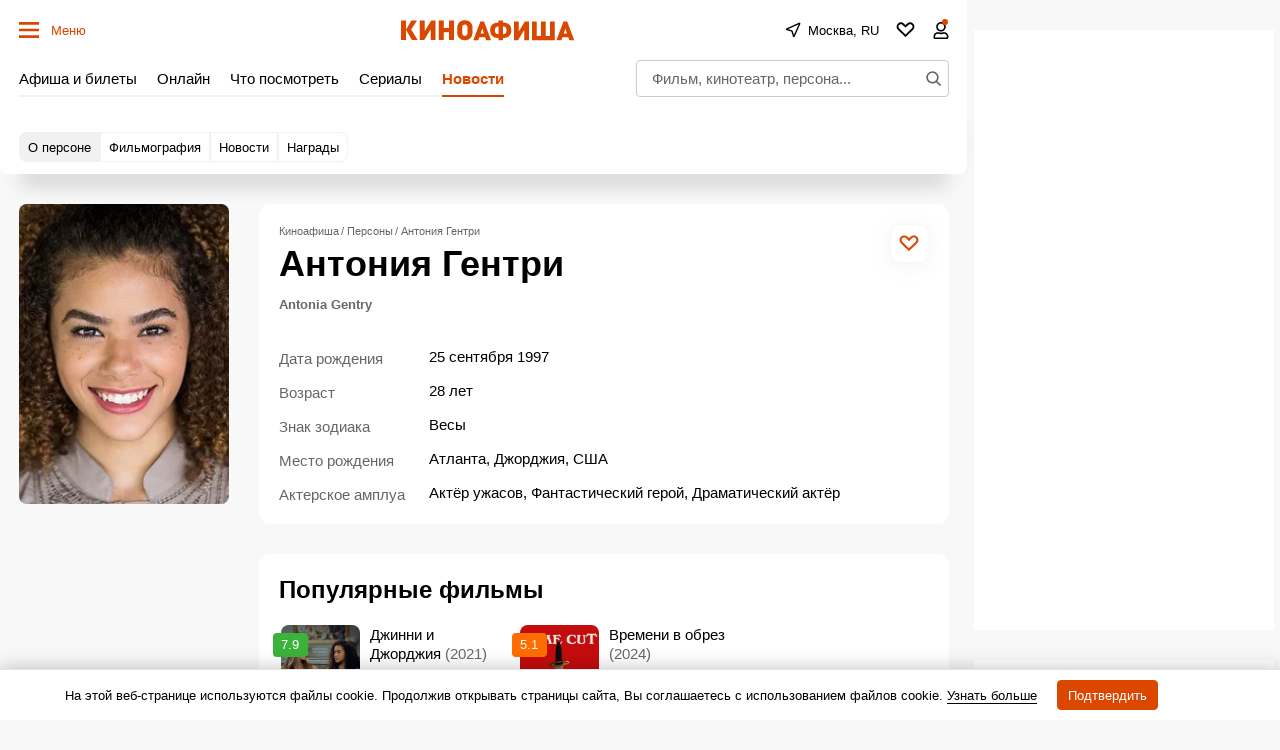

--- FILE ---
content_type: text/html; charset=utf-8
request_url: https://www.google.com/recaptcha/api2/aframe
body_size: 267
content:
<!DOCTYPE HTML><html><head><meta http-equiv="content-type" content="text/html; charset=UTF-8"></head><body><script nonce="iGmJaP5bFmoMlkPERJN4qA">/** Anti-fraud and anti-abuse applications only. See google.com/recaptcha */ try{var clients={'sodar':'https://pagead2.googlesyndication.com/pagead/sodar?'};window.addEventListener("message",function(a){try{if(a.source===window.parent){var b=JSON.parse(a.data);var c=clients[b['id']];if(c){var d=document.createElement('img');d.src=c+b['params']+'&rc='+(localStorage.getItem("rc::a")?sessionStorage.getItem("rc::b"):"");window.document.body.appendChild(d);sessionStorage.setItem("rc::e",parseInt(sessionStorage.getItem("rc::e")||0)+1);localStorage.setItem("rc::h",'1769228941990');}}}catch(b){}});window.parent.postMessage("_grecaptcha_ready", "*");}catch(b){}</script></body></html>

--- FILE ---
content_type: application/javascript; charset=utf8
request_url: https://static.kinoafisha.info/static/assets/js/plugins/selectModule.js?5
body_size: 976
content:
class Label {
  constructor(labelTag, selectModule, checkActive) {
    this._declare(labelTag, selectModule, checkActive);
    this._addEvents();
  }

  _declare(labelTag, selectModule, checkActive) {
    this.labelTag = labelTag;
    this.selectModule = selectModule;
    this.inputTag = labelTag.querySelector('input');

    this.isChecked = this.inputTag.checked;

    this.textValue = labelTag.querySelector('[data-selectModule-labeltext]').innerHTML;
    this.inputValue = this.inputTag.value;

    this.checkActive = checkActive;
  }

  _addEvents() {
    this._onClick = (event) => {
      event.stopPropagation();
      this.checkActive(this.textValue, this.inputValue, event);
    }
    this.labelTag.addEventListener('click', this._onClick);
  }
}

// --------------------------------- selectModule ---------------------------------

const selectModule = function (selectEl) {
  let isOpened = false;
  let isFirst = true;
  let isCreateLabels = false;

  let selectStartTitle = '';
  const labelsObjList = [];

  const resultInput = selectEl.querySelector('[data-selectModule-resultInput]');
  const resultText = selectEl.querySelector('[data-selectModule-resultText]');

  const open = () => {
    selectEl.classList.add('js-active');
    isOpened = true;
    if (isFirst) {
      createLabels();
      isFirst = false;
      selectStartTitle = resultText.innerHTML;
    }
  };


  const close = () => {
    
    if(isOpened){
      selectEl.classList.remove('js-active');
      isOpened = false;
    }
  };

  const onDocumentClick = (event) => {
    if (selectEl.contains(event.target)) return;
    document.removeEventListener('click', onDocumentClick);
    close();
  };

  const onButtonClick = () => {
    if (isOpened) {
      document.removeEventListener('click', onDocumentClick);
      close();
    } else {
      document.addEventListener('click', onDocumentClick);
      open();
    }
  };

  /**
  * лейблы в виде объектов нам могут понадобиться раньше, чем мы откроем попап. Например, при вызове внешней ф-ии getItems
  * поэтому проверяем, создавались они или нет
  * */
  const createLabels = () => {
    if(isCreateLabels) return;
    const labelItemsList = selectEl.querySelectorAll('[data-selectModule-item]');
    
    labelItemsList.forEach((labelItem) => {
      labelsObjList.push(new Label(labelItem, selectEl, checkActive));
      if(labelItem.querySelector('input').hasAttribute('disabled')){
        labelItem.classList.add('js-disabled')
      }
    });
    isCreateLabels = true;
  }

  const checkActive = (textValue, inputValue, event) => {
    if(!event.currentTarget.querySelector('input').hasAttribute('disabled')){
      resultInput.value = inputValue;

      if(inputValue){
        resultText.innerHTML = textValue;
      } else {
        resultText.innerHTML = selectStartTitle;
      }
  
      close();
    }
  }

  const destroy = () => {
    document.removeEventListener('click', onDocumentClick);
    selectEl.removeEventListener('click', onButtonClick);
  };

  const init = () => {
    selectEl.addEventListener('click', onButtonClick);
  };

  init();

  return {
    destroy:destroy,
    getItems : () => {
      createLabels();
      return labelsObjList;
    }
  }
}

export { selectModule };

--- FILE ---
content_type: application/javascript; charset=utf8
request_url: https://static.kinoafisha.info/static/assets/js/plugins/slider.js?6
body_size: 1272
content:
// TODO: предусмотреть работу слайдера на мобайле

var slider = function(wrapper){
	var frame = wrapper.querySelector('[data-slider-frame]'),
		navEl = wrapper.querySelector('[data-slider-nav]'),
		btnLeft = wrapper.querySelector('[data-slider-btnLeft]'),
		btnRight = wrapper.querySelector('[data-slider-btnRight]'),
		param = JSON.parse(wrapper.getAttribute('data-param')) || {},
		itemAll = frame.querySelectorAll('[data-slider-item]'), /* TODO ?? */
		previewAll = navEl.querySelectorAll('[data-slider-preview]'),
        curInd = 0,
		maxInd = previewAll.length - 1,
		stopPlay = false,
		intervarDur = 5000,
        transitionDur = 300,
        isAnimated = false,
        offset = 0, //величина смещения галереи
        offsetItem = 100,
        ItemsOnFrame = (itemAll.length == previewAll.length) ? 1 : (param.itemsOnSlide) ? param.itemsOnSlide : 4,
        offsetItemRemainder = offsetItem/ItemsOnFrame*(itemAll.length % ItemsOnFrame),
        init = function(){
            previewAll.forEach(function(preview, ind){
            	preview.addEventListener('click', (e)=>{checkMove(ind)});
			});

            frame.addEventListener("transitionend", endTransition, false);

            if(btnLeft){
                btnLeft.addEventListener('click', onLeft);
                btnRight.addEventListener('click', onRight);
			}

            checkEdges();
            checkActivePreview();
			wrapper.classList.add('js-active');
		},
		abort = function(){
			if(xhr) xhr.abort();
		},
		onLeft = function(e){
            var nextInd = curInd-1;
			if(nextInd < 0){
                nextInd = 0;
                return;
            }

            if(nextInd == 0){
                offset = 0;
            } else {
                offset = parseInt(-offsetItem*nextInd);
            }

			move(nextInd, offset);
        },
		onRight = function(e){
			var nextInd = curInd+1;
            if(nextInd > maxInd){
                nextInd = maxInd;
                return;
            }

            if(nextInd == maxInd && offsetItemRemainder){
                offset = parseInt(-(offsetItem*curInd + offsetItemRemainder));
            } else {
                offset = parseInt(-offsetItem*nextInd);
            }

			move(nextInd, offset);
		},
        checkMove = function(ind){
            const nextInd = ind;
            if(nextInd === curInd) return;

            if(nextInd == maxInd && offsetItemRemainder){
                offset = parseInt(-(offsetItem*(ind-1) + offsetItemRemainder));
            } else {
                offset = parseInt(-offsetItem*nextInd);
            }

            move(nextInd, offset);
        },
		move = function(nextInd, offset){
            if(isAnimated) return;

            previewAll[curInd].classList.remove('js-active');
            previewAll[nextInd].classList.add('js-active');

            frame.style.transitionDuration = transitionDur + 'ms';
            isAnimated = true;

            frame.style.transform = 'translate('+ offset +'%, 0px)';

            curInd = nextInd;
            curInd = nextInd;
		},
        checkActivePreview = function(){
		    Array.prototype.some.call(previewAll, (val, ind)=>{
                if(previewAll[ind].classList.contains('js-active') && ind !== 0){
                    checkMove(ind);
                }
            });
        },
        endTransition = function(){
            checkEdges();
            isAnimated = false;
            frame.style.transitionDuration = '0ms';
        },
        startByTouch = function(data){
        },
        offsetByTouch = function(data){
            if(isAnimated) return;
	        var tempOffset = offset + data.distX/frame.getBoundingClientRect().width*100;
            frame.style.transform = 'translate('+ tempOffset +'%, 0px)';
        },
        endByTouch = function(data){
	        if(data.swipe == 'left'){
                onRight();
            } else if(data.swipe == 'right'){
	            onLeft();
            }
            else {
                frame.style.transform = 'translate('+ offset +'%, 0px)';
            }
        },
        checkEdges = function(){
            if(curInd==0 && itemAll.length > ItemsOnFrame ) {
                btnLeft.classList.add('js-disabled');
                btnRight.classList.remove('js-disabled');
            } else if (itemAll.length <= ItemsOnFrame) {
                btnLeft.classList.add('js-disabled');
                btnRight.classList.add('js-disabled');
            } else if(curInd==maxInd){
                btnLeft.classList.remove('js-disabled');
                btnRight.classList.add('js-disabled');
            } else{
                btnLeft.classList.remove('js-disabled');
                btnRight.classList.remove('js-disabled');
            }
        },
		destroy = function(){
			// abort();

			/* TODO touch */
            if(btnLeft){
                btnLeft.removeEventListener('click', onLeft);
                btnRight.removeEventListener('click', onRight);
            }
		},
		returnObj = {
			destroy: destroy
		};

	//
    if(maxInd > 0) init();
	return returnObj;
};

export {slider};


--- FILE ---
content_type: application/javascript; charset=utf8
request_url: https://static.kinoafisha.info/static/assets/js/plugins/companyButton.js?2
body_size: 702
content:
/**
 * @description Три точки на кнопке для рекламы
 * */
const companyButton = function (wrapper, param, initialEvent) {
  const attr = 'data-companyButton-toggle';
  const cls = 'js-overlay';
  const toggle = function(event){
    if(event){
      event.stopPropagation(); //чтобы не собиралась стата в sendAnalytics
      event.preventDefault(); //чтобы не срабатывала ссылка
    }
    wrapper.classList.toggle(cls);
  };

  //
  wrapper.addEventListener('click', (event)=>{
    console.log('companyButton toggle');
  });

  wrapper.querySelectorAll('['+ attr +']').forEach(btn=>{
    btn.addEventListener('click', toggle)
  })

  /*if (initialEvent.target.hasAttribute(attr)){
    toggle();
  } else wrapper.click();*/
};

export { companyButton };


--- FILE ---
content_type: application/javascript; charset=utf-8
request_url: https://fundingchoicesmessages.google.com/f/AGSKWxWPkOuRuMhtoINFmgEVWTDjxk_Kae5IfM4aG__PcF814q_wX_RyIBif5mZXHFzeqHJnBxaGXw85dV2vl9Yyu37qAsbO_D73Fmv8EvSL9RTT647WdfRkSUjnRK_ClbaI2dQxINcOosGvbkbEJjwV3kI291ksRK7LFQ1IpY-iHL4IAHme8KwB7W-6GRpi/_/prerollads./adpanelcontent./ads.json?/rightnavadsanswer./badge_ad_
body_size: -1289
content:
window['86d1cbd3-3d08-46ca-8497-00665dcf9899'] = true;